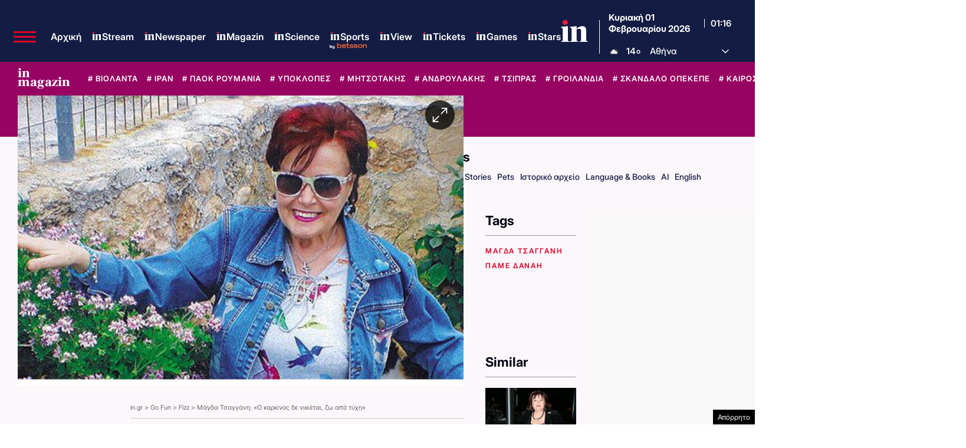

--- FILE ---
content_type: text/html; charset=UTF-8
request_url: https://www.megatv.com/embed/?p=20201198277
body_size: 6027
content:
<!doctype html>
<html lang="el">
  <head>
    <meta http-equiv="content-type" content="text/html; charset=utf-8" />
    <title>Mega Γεγονότα | Μάγδα Τσαγγάνη: «Ο καρκίνος δε νικιέται, ζω από τύχη» | megatv.com</title>
    <meta name="robots" content="noindex">
<!--     <link rel="stylesheet" href="/wp-content/themes/megatv/common/css/videoPlayer.css?v=6.7.9"> -->
    <link rel="canonical" href="https://www.megatv.com?p=1198277">
    <script src="https://ajax.googleapis.com/ajax/libs/jquery/3.4.1/jquery.min.js?v=6.7.9"></script>
    
    <link rel="apple-touch-icon" sizes="57x57" href="/wp-content/themes/megatv/common/imgs/favicon/apple-icon-57x57.png">
    <link rel="apple-touch-icon" sizes="60x60" href="/wp-content/themes/megatv/common/imgs/favicon/apple-icon-60x60.png">
    <link rel="apple-touch-icon" sizes="72x72" href="/wp-content/themes/megatv/common/imgs/favicon/apple-icon-72x72.png">
    <link rel="apple-touch-icon" sizes="76x76" href="/wp-content/themes/megatv/common/imgs/favicon/apple-icon-76x76.png">
    <link rel="apple-touch-icon" sizes="114x114" href="/wp-content/themes/megatv/common/imgs/favicon/apple-icon-114x114.png">
    <link rel="apple-touch-icon" sizes="120x120" href="/wp-content/themes/megatv/common/imgs/favicon/apple-icon-120x120.png">
    <link rel="apple-touch-icon" sizes="144x144" href="/wp-content/themes/megatv/common/imgs/favicon/apple-icon-144x144.png">
    <link rel="apple-touch-icon" sizes="152x152" href="/wp-content/themes/megatv/common/imgs/favicon/apple-icon-152x152.png">
    <link rel="apple-touch-icon" sizes="180x180" href="/wp-content/themes/megatv/common/imgs/favicon/apple-icon-180x180.png">
    <link rel="icon" type="image/png" sizes="192x192" href="/wp-content/themes/megatv/common/imgs/favicon/android-icon-192x192.png">
    <link rel="icon" type="image/png" sizes="32x32" href="/wp-content/themes/megatv/common/imgs/favicon/favicon-32x32.png">
    <link rel="icon" type="image/png" sizes="96x96" href="/wp-content/themes/megatv/common/imgs/favicon/favicon-96x96.png">
    <link rel="icon" type="image/png" sizes="16x16" href="/wp-content/themes/megatv/common/imgs/favicon/favicon-16x16.png">
    
    <script>
      function getIframeParentUrl(returnSame) {
        returnSame =returnSame || true;

        var isInIframe = (parent !== window),
            parentUrl = null;

        if (isInIframe) {parentUrl = document.referrer;
        } else {
        if (returnSame) { return window.location.href;}
        }
        return parentUrl;
      }

      function getDomainByUrl(url, subdomain) {
        subdomain = subdomain || false;

        var hostname;
        //find & remove protocol (http, ftp, etc.) and get hostname

        if (url.indexOf("//") > -1) {
            hostname = url.split('/')[2];
        }
        else {
            hostname = url.split('/')[0];
        }

        //find & remove port number
        hostname = hostname.split(':')[0];
        //find & remove "?"
        hostname = hostname.split('?')[0];

        //simplified remove just wwww
        if (!subdomain) { hostname=hostname.replace('www.','');}

        return hostname;
      }

      var cParentUrl=getIframeParentUrl();
      var cParentDomain="";
      if (cParentUrl!=null) {
        cParentDomain=getDomainByUrl(cParentUrl);
      }
      else {
        cParentUrl="";
        console.log('No parent domain');
      }
//     console.log(cParentUrl);
//     console.log(cParentDomain);
    </script> 


    <script src="https://static.adman.gr/adman.js?v=6.7.9"></script>

    <!-- Global site tag (gtag.js) - Google Analytics -->
    <script async src="https://www.googletagmanager.com/gtag/js?id=UA-1418866-27"></script>
    <script>
      window.dataLayer = window.dataLayer || [];
      function gtag(){dataLayer.push(arguments);}
      gtag('js', new Date());
      gtag('config', 'UA-1418866-27');
    </script>
    <script type="text/javascript" src="https://player.kwikmotion.com/ClientsTemplates/Megatv/KwikLink_311592e7-13f8-4268-b02a-633895abae3b.js"></script>
  </head>
  
  
  
  
  
  <body>
        <!-- start player -->
    
  <div class="videoWrap">
    <div id="openembed"></div>
    
    <div class="modalContent">
    <span id="closeModal">ΚΛΕΙΣΙΜΟ</span>
      
    <textarea id="embededCodeembededPlayer" onclick="this.focus();this.select()" readonly="readonly" class="modalContentTextArea">
    &lt;iframe src="https://www.megatv.com/embed/?p=20201198277" frameborder="0" allow="accelerometer; autoplay; encrypted-media; gyroscope; picture-in-picture" allowfullscreen scrolling="no" width="560" height="315"&gt;&lt;/iframe&gt;
    </textarea>
    <button class="copycode" onclick="myFunction()">ΑΝΤΙΓΡΑΦΗ ΚΩΔΙΚΑ</button>
      
    <span class="bottomtext">Ο κώδικας αντιγράφτηκε στο πρόχειρο</span>  
    </div>
    
    <div id="player_div_id"
         data-kwik_image="https://www.megatv.com/wp-content/uploads/2023/09/tsaggani.jpg"
         data-kwik_source="https://c98db5952cb54b358365984178fb898a.msvdn.net/vod/l5EoLowmTjlZ/playlist.m3u8"
         data-share_url="https://www.megatv.com?p=1198277"
         data-kwik_theurl="https%3A%2F%2Fwww.megatv.com%2F2023%2F09%2F20%2Fmagda-tsaggani-o-karkinos-de-nikietai-zo-apo-tyxi&description_url=https%3A%2F%2Fwww.megatv.com%2F2023%2F09%2F20%2Fmagda-tsaggani-o-karkinos-de-nikietai-zo-apo-tyxi&cust_params=Category%3Dentertainment%2Cautoplay%26SubCategory%3Dpame-danai%26Item_Id%3D1198277%26Tags%3D"
         data-kwik_category="news"
         data-kwik_label = "Mega Γεγονότα: Μάγδα Τσαγγάνη: «Ο καρκίνος δε νικιέται, ζω από τύχη»"></div>
  </div>
    
<script>
function playerKwik(){
  window.hasStarted = true;
  const getAllKwiks = document.querySelectorAll('[data-kwik_source]');
  if(getAllKwiks.length > 0) {
    getAllKwiks.forEach(elKw => {
      
    const kwSource = elKw.dataset.kwik_source;
    const kwImage = elKw.dataset.kwik_image;
    const kwShare = elKw.dataset.share_url ?  elKw.dataset.share_url : "";
    const KwEvCategory = elKw.dataset.kwik_category;
    const KwEvLabel = elKw.dataset.kwik_label;
      
    const Preroll = 'https://pubads.g.doubleclick.net/gampad/ads?slotname=/78071402/mega/mega_640vast_widget&sz=640x480&unviewed_position_start=1&output=xml_vast3&impl=s&env=vp&gdfp_req=1&ad_rule=0&vad_type=linear&vpos=preroll&pod=1&ppos=1&lip=true&min_ad_duration=0&max_ad_duration=60000&kfa=0&tfcd=0&url='+elKw.dataset.kwik_theurl+'%26Skin%3D'+window.kwikSkinSize+'%26Platform%3D'+window.kwikPlatform+'%26AdServer%3D'+window.kwikAdServer+'%26vpos%3Dpreroll%26Domain%3D'+cParentDomain;
      
    console.log('Preroll:', Preroll);
      
    kwikMotion(elKw.id, {
    image: kwImage,
    aspectratio: "16:9",
    autostart : false,
    controls: true,
    debug: false,
    sharing: kwShare,
    adblocker:false,
    muted:false,
    ga:false,
    designStudio: {primary: '#FFFFFF', highlight: '#00ccff'},
    advertising: {
    js:{
        imaSdk: '/filesjs/ima/ima3aem.js?v=3',
        videojsContribAds: '',
        videojsIma: ' https://www.megatv.com/wp-content/themes/megatv/common/js/videojs.ima.js?v=6.7.11',
    },
    schedule: {
        adbreak1: {
        offset: 'pre', 
        tag:Preroll
        }
      }
    },
    sources: [
      {file:kwSource}
    ],
      
    errors: {
      MANIFEST_LOAD_ERROR: 'Το video δεν είναι διαθέσιμο στην περιοχή σας. Παρακαλούμε επιλέξτε μία άλλη εκπομπή.',
      DEFAULT_ERROR_MESSAGE: 'Τεχνικό πρόβλημα. Παρακαλούμε ξαναπροσπαθήστε',
      LEVEL_LOAD_ERROR: 'Τεχνικό πρόβλημα. Παρακαλούμε ξαναπροσπαθήστε.',
    },
      
    });
      
      
    kwikMotion(elKw.id).on('play', function(event) {
      if(window.hasStarted) {
        gtag('event', 'started', {
          'event_category' : KwEvCategory,
          'event_label' : KwEvLabel
        });        
        window.hasStarted = false;
      }   
    });
     
      
    const eventsArray = [ 
      {key: 'autoplay', val: 'autoplay'},
      {key: 'playing', val: 'playing'},
      {key: 'pause', val: 'paused'},
      {key: 'ended', val: 'ended'},
      {key: 'fullscreenchange', val: 'fullscreenchange'},
      {key: 'error', val: 'error'},
      {key: 'loadedmetadata', val: 'loaded'},
      ];
      
    eventsArray.forEach(function(str){
      kwikMotion(elKw.id).on(str.key, function(event) {
        gtag('event', str.val, {
          'event_category' : KwEvCategory,
          'event_label' : KwEvLabel
        });
      });
    });
      
      
  //fired when volume changed (including muted)
    kwikMotion(elKw.id).on('volumechange', function(event) {
        var isVolumeMuted = kwikMotion(elKw.id).muted();
        if (isVolumeMuted) {
        console.log('video muted');
        gtag('event', 'muted', {
          'event_category' : KwEvCategory,
          'event_label' : KwEvLabel
        });

      } else {
        gtag('event', 'volumechange', {
          'event_category' : KwEvCategory,
          'event_label' : KwEvLabel
        });
      }
  });
   
    var percentagePlayedMarkers = [25, 50, 75, 100];//related to player's "timeupdate" event. Must be global otherwise it will repeat.
    var percentagePlayedwatchedMarkers = Array();//related to player's "timeupdate" event. Must be global otherwise it will repeat.
      
    kwikMotion(elKw.id).on('timeupdate', function (event) {
      VideoPercentagePlayed(this.currentTime(), this.duration()); //this = kwikplayer
    });
   
      
      
    function VideoPercentagePlayed(currentTime, duration) {
      var percentagePlayed = Math.floor(currentTime * 100 / duration);
      for (var i = 0; i < percentagePlayedMarkers.length ; i++) {
          if (percentagePlayed >= percentagePlayedMarkers[i] && !(percentagePlayedwatchedMarkers.indexOf(percentagePlayedMarkers[i]) > -1))
          {
              percentagePlayedwatchedMarkers.push(percentagePlayedMarkers[i]);
              console.log(percentagePlayedMarkers[i]);
              if (percentagePlayedMarkers[i] == 25) {
                gtag('event', 'played_25', {'event_category' : KwEvCategory,'event_label' : KwEvLabel}); 
              }
              else if (percentagePlayedMarkers[i] == 50) {
               gtag('event', 'played_50', {'event_category' : KwEvCategory,'event_label' : KwEvLabel});
              }
              else if (percentagePlayedMarkers[i] == 75) {
                gtag('event', 'played_75', {'event_category' : KwEvCategory,'event_label' : KwEvLabel});
              }
              else if (percentagePlayedMarkers[i] == 100) {
                gtag('event', 'played_100', {'event_category' : KwEvCategory,'event_label' : KwEvLabel});
              }
          }
      }
}
    });
  }
}

$(document).ready(function() {
playerKwik();

});    
</script>

<script>
  $("#openembed").click(function(e) {
  $(".videoWrap").addClass("open-modal");
  });
  
  $("#closeModal").click(function(e) {
  $(".videoWrap").removeClass("open-modal");
  $(".bottomtext").removeClass("show");    
  }); 
 
  $(".copycode").click(function(e) {
    $(".bottomtext").addClass("show");
  });
  
function myFunction() {
  /* Get the text field */
  var copyText = document.getElementById("embededCodeembededPlayer");

  /* Select the text field */
  copyText.select();
  copyText.setSelectionRange(0, 99999); /* For mobile devices */

  /* Copy the text inside the text field */
  document.execCommand("copy");
}  

  

</script>
    
<style>
body{margin:0;background-color:#FFFFFF;overflow:hidden}
.videoWrap{width:100%;position:relative;margin:0 auto;max-width:920px}
.modalContent{display:none;opacity:0;transition:all .3s ease}
#openembed{cursor:pointer;display:block;width:50px;height:50px;background-color:rgba(255,255,255,0.8);position:absolute;right:20px;z-index:1;opacity:0;top:20px;border-radius:100%;text-indent:-999999999999px;transition:all .3s ease;border-radius:100%;background-size:26px;background-position:center;background-repeat:no-repeat;background-image:url([data-uri])}
.videoWrap:hover #openembed{opacity:1}
.videoWrap.open-modal .modalContent{display:block;opacity:1;position:absolute;top:20px;left:20px;right:20px;bottom:20px;background-color:rgba(0,0,0,0.8);z-index:999999;display:flex;align-items:center;justify-content:center;height:auto;flex-direction:column}
.modalContent button.copycode{ cursor:pointer;-webkit-appearance:none;-moz-appearance:none;-ms-appearance:none;-o-appearance:none;width:90%;font-weight:bold;background:#14d0da;padding:5px 15px 7px;display:block;margin:8px auto;font-size:14px;color:#fff;border-bottom:3px solid #12868d;border-radius:64px;border-right:3px solid #12868d;border-top:3px solid #3cbbbf;border-left:3px solid #3cbbbf;max-width:200px;line-height:1.2}
.modalContentTextArea{max-width:500px;background-color:#fff;color:#202020;font-size:13px;width:90%;height:90px;border:1px solid #ddd;padding:10px;white-space:initial;border-radius:10px;box-sizing:border-box}
.videoWrap.open-modal #openembed{opacity:0}
#closeModal {
    cursor:pointer;
    position: absolute;
    top: 10px;
    font-size: 14px;
    color: #FFF;
    font-family: sans-serif;
    font-weight: bold;
    right: 20px;
}
.bottomtext {
    position: absolute;
    bottom: 20px;
    left:20px;
    color: #FFF;
    font-size: 13px;
    opacity:0;
    transition: all 0.3s ease;
    z-index: 999999;
    font-family: sans-serif;
    right: 20px;
    text-align: center;
  }
.bottomtext.show{opacity:1;}
</style>
    
    
  </body>
</html>


--- FILE ---
content_type: text/html; charset=UTF-8
request_url: https://www.in.gr/wp-content/themes/whsk_in.gr/weather_api.php
body_size: 948
content:
{"time":"202602010316","exp_time":"202602010616","cities":[{"cityName":"\u0391\u03b8\u03ae\u03bd\u03b1","cityCode":"Athens,GR","cityslug":"athensgr"},{"cityName":"\u03a0\u03b5\u03b9\u03c1\u03b1\u03b9\u03ac\u03c2","cityCode":"Piraeus,GR","cityslug":"piraeusgr"},{"cityName":"\u0398\u03b5\u03c3\u03c3\u03b1\u03bb\u03bf\u03bd\u03af\u03ba\u03b7","cityCode":"Thessaloniki,GR","cityslug":"thessalonikigr"},{"cityName":"\u03a7\u03b1\u03bb\u03ba\u03af\u03b4\u03b1","cityCode":"Chalkida,GR","cityslug":"chalkidagr"},{"cityName":"\u039b\u03b1\u03bc\u03af\u03b1","cityCode":"Lamia,GR","cityslug":"lamiagr"},{"cityName":"\u039a\u03b1\u03c1\u03c0\u03b5\u03bd\u03ae\u03c3\u03b9","cityCode":"Karpenisi,GR","cityslug":"karpenisigr"},{"cityName":"\u0386\u03c1\u03c4\u03b1","cityCode":"Arta,GR","cityslug":"artagr"},{"cityName":"\u0399\u03c9\u03ac\u03bd\u03bd\u03b9\u03bd\u03b1","cityCode":"Ioannina,GR","cityslug":"ioanninagr"},{"cityName":"\u03a0\u03cd\u03c1\u03b3\u03bf\u03c2","cityCode":"Pyrgos,GR","cityslug":"pyrgosgr"},{"cityName":"\u039a\u03b1\u03bb\u03b1\u03bc\u03ac\u03c4\u03b1","cityCode":"Kalamata,GR","cityslug":"kalamatagr"},{"cityName":"\u03a3\u03c0\u03ac\u03c1\u03c4\u03b7","cityCode":"Sparti,GR","cityslug":"spartigr"},{"cityName":"\u03a0\u03ac\u03c4\u03c1\u03b1","cityCode":"P\u00e1trai,GR","cityslug":"patragr"},{"cityName":"\u039b\u03b5\u03c5\u03ba\u03ac\u03b4\u03b1","cityCode":"Lefkada,GR","cityslug":"lefkadagr"},{"cityName":"\u039b\u03ac\u03c1\u03b9\u03c3\u03b1","cityCode":"Larissa,GR","cityslug":"larissagr"},{"cityName":"\u03a4\u03c1\u03af\u03ba\u03b1\u03bb\u03b1","cityCode":"Trikala,GR","cityslug":"trikalagr"},{"cityName":"\u0392\u03cc\u03bb\u03bf\u03c2","cityCode":"Volos,GR","cityslug":"volosgr"},{"cityName":"\u039a\u03b1\u03c4\u03b5\u03c1\u03af\u03bd\u03b7","cityCode":"Katerini,GR","cityslug":"katerinigr"},{"cityName":"\u03a3\u03ad\u03c1\u03c1\u03b5\u03c2","cityCode":"Serres,GR","cityslug":"serresgr"},{"cityName":"\u039a\u03b1\u03b2\u03ac\u03bb\u03b1","cityCode":"Kavala,GR","cityslug":"kavalagr"},{"cityName":"\u0391\u03bb\u03b5\u03be\u03b1\u03bd\u03b4\u03c1\u03bf\u03cd\u03c0\u03bf\u03bb\u03b7","cityCode":"Alexandroupoli,GR","cityslug":"alexandroupoligr"},{"cityName":"\u0397\u03c1\u03ac\u03ba\u03bb\u03b5\u03b9\u03bf","cityCode":"Heraklion,GR","cityslug":"herakliongr"},{"cityName":"\u03a7\u03b1\u03bd\u03b9\u03ac","cityCode":"Chania,GR","cityslug":"chaniagr"},{"cityName":"\u03a1\u03cc\u03b4\u03bf\u03c2","cityCode":"Rhodes,GR","cityslug":"rhodesgr"},{"cityName":"\u039c\u03cd\u03ba\u03bf\u03bd\u03bf\u03c2","cityCode":"Mykonos,GR","cityslug":"mykonosgr"}],"weather":{"athensgr":{"temp_num":14,"humidity":84,"wind_speed":4.63,"description":"\u03b1\u03c1\u03b1\u03b9\u03ad\u03c2 \u03bd\u03b5\u03c6\u03ce\u03c3\u03b5\u03b9\u03c2","temp_ico":"\/wp-content\/themes\/ingr_v2\/common\/imgs\/weather\/04n@2x.webp"},"piraeusgr":{"temp_num":14,"humidity":83,"wind_speed":4.63,"description":"\u03b1\u03c1\u03b1\u03b9\u03ad\u03c2 \u03bd\u03b5\u03c6\u03ce\u03c3\u03b5\u03b9\u03c2","temp_ico":"\/wp-content\/themes\/ingr_v2\/common\/imgs\/weather\/04n@2x.webp"},"thessalonikigr":{"temp_num":10,"humidity":71,"wind_speed":5.81,"description":"\u03c3\u03c0\u03bf\u03c1\u03b1\u03b4\u03b9\u03ba\u03ad\u03c2 \u03bd\u03b5\u03c6\u03ce\u03c3\u03b5\u03b9\u03c2","temp_ico":"\/wp-content\/themes\/ingr_v2\/common\/imgs\/weather\/03n@2x.webp"},"chalkidagr":{"temp_num":13,"humidity":83,"wind_speed":4.72,"description":"\u03b1\u03c5\u03be\u03b7\u03bc\u03ad\u03bd\u03b5\u03c2 \u03bd\u03b5\u03c6\u03ce\u03c3\u03b5\u03b9\u03c2","temp_ico":"\/wp-content\/themes\/ingr_v2\/common\/imgs\/weather\/04n@2x.webp"},"lamiagr":{"temp_num":11,"humidity":94,"wind_speed":1.34,"description":"\u03b1\u03c5\u03be\u03b7\u03bc\u03ad\u03bd\u03b5\u03c2 \u03bd\u03b5\u03c6\u03ce\u03c3\u03b5\u03b9\u03c2","temp_ico":"\/wp-content\/themes\/ingr_v2\/common\/imgs\/weather\/04n@2x.webp"},"karpenisigr":{"temp_num":4,"humidity":90,"wind_speed":0.45,"description":"\u03b1\u03c5\u03be\u03b7\u03bc\u03ad\u03bd\u03b5\u03c2 \u03bd\u03b5\u03c6\u03ce\u03c3\u03b5\u03b9\u03c2","temp_ico":"\/wp-content\/themes\/ingr_v2\/common\/imgs\/weather\/04n@2x.webp"},"artagr":{"temp_num":10,"humidity":88,"wind_speed":5.58,"description":"\u03b1\u03c5\u03be\u03b7\u03bc\u03ad\u03bd\u03b5\u03c2 \u03bd\u03b5\u03c6\u03ce\u03c3\u03b5\u03b9\u03c2","temp_ico":"\/wp-content\/themes\/ingr_v2\/common\/imgs\/weather\/04n@2x.webp"},"ioanninagr":{"temp_num":6,"humidity":100,"wind_speed":3.09,"description":"\u03b1\u03c3\u03b8\u03b5\u03bd\u03b5\u03af\u03c2 \u03b2\u03c1\u03bf\u03c7\u03bf\u03c0\u03c4\u03ce\u03c3\u03b5\u03b9\u03c2","temp_ico":"\/wp-content\/themes\/ingr_v2\/common\/imgs\/weather\/10n@2x.webp"},"pyrgosgr":{"temp_num":10,"humidity":91,"wind_speed":8.55,"description":"\u03b1\u03c5\u03be\u03b7\u03bc\u03ad\u03bd\u03b5\u03c2 \u03bd\u03b5\u03c6\u03ce\u03c3\u03b5\u03b9\u03c2","temp_ico":"\/wp-content\/themes\/ingr_v2\/common\/imgs\/weather\/04n@2x.webp"},"kalamatagr":{"temp_num":15,"humidity":79,"wind_speed":6.26,"description":"\u03b1\u03c5\u03be\u03b7\u03bc\u03ad\u03bd\u03b5\u03c2 \u03bd\u03b5\u03c6\u03ce\u03c3\u03b5\u03b9\u03c2","temp_ico":"\/wp-content\/themes\/ingr_v2\/common\/imgs\/weather\/04n@2x.webp"},"spartigr":{"temp_num":14,"humidity":100,"wind_speed":0.86,"description":"\u03b1\u03c5\u03be\u03b7\u03bc\u03ad\u03bd\u03b5\u03c2 \u03bd\u03b5\u03c6\u03ce\u03c3\u03b5\u03b9\u03c2","temp_ico":"\/wp-content\/themes\/ingr_v2\/common\/imgs\/weather\/04n@2x.webp"},"patragr":{"temp_num":11,"humidity":81,"wind_speed":6.97,"description":"\u03b1\u03c3\u03b8\u03b5\u03bd\u03b5\u03af\u03c2 \u03b2\u03c1\u03bf\u03c7\u03bf\u03c0\u03c4\u03ce\u03c3\u03b5\u03b9\u03c2","temp_ico":"\/wp-content\/themes\/ingr_v2\/common\/imgs\/weather\/10n@2x.webp"},"lefkadagr":{"temp_num":9,"humidity":93,"wind_speed":5.14,"description":"\u03b1\u03c5\u03be\u03b7\u03bc\u03ad\u03bd\u03b5\u03c2 \u03bd\u03b5\u03c6\u03ce\u03c3\u03b5\u03b9\u03c2","temp_ico":"\/wp-content\/themes\/ingr_v2\/common\/imgs\/weather\/04n@2x.webp"},"larissagr":{"temp_num":9,"humidity":91,"wind_speed":1.97,"description":"\u03b1\u03c5\u03be\u03b7\u03bc\u03ad\u03bd\u03b5\u03c2 \u03bd\u03b5\u03c6\u03ce\u03c3\u03b5\u03b9\u03c2","temp_ico":"\/wp-content\/themes\/ingr_v2\/common\/imgs\/weather\/04n@2x.webp"},"trikalagr":{"temp_num":10,"humidity":96,"wind_speed":0.54,"description":"\u03b1\u03c5\u03be\u03b7\u03bc\u03ad\u03bd\u03b5\u03c2 \u03bd\u03b5\u03c6\u03ce\u03c3\u03b5\u03b9\u03c2","temp_ico":"\/wp-content\/themes\/ingr_v2\/common\/imgs\/weather\/04n@2x.webp"},"volosgr":{"temp_num":13,"humidity":99,"wind_speed":8.23,"description":"\u03b1\u03c5\u03be\u03b7\u03bc\u03ad\u03bd\u03b5\u03c2 \u03bd\u03b5\u03c6\u03ce\u03c3\u03b5\u03b9\u03c2","temp_ico":"\/wp-content\/themes\/ingr_v2\/common\/imgs\/weather\/04n@2x.webp"},"katerinigr":{"temp_num":9,"humidity":100,"wind_speed":8.84,"description":"\u03b2\u03c1\u03bf\u03c7\u03bf\u03c0\u03c4\u03ce\u03c3\u03b5\u03b9\u03c2 \u03bc\u03ad\u03c4\u03c1\u03b9\u03b1\u03c2 \u03ad\u03bd\u03c4\u03b1\u03c3\u03b7\u03c2","temp_ico":"\/wp-content\/themes\/ingr_v2\/common\/imgs\/weather\/10n@2x.webp"},"serresgr":{"temp_num":8,"humidity":89,"wind_speed":3.64,"description":"\u03b1\u03c5\u03be\u03b7\u03bc\u03ad\u03bd\u03b5\u03c2 \u03bd\u03b5\u03c6\u03ce\u03c3\u03b5\u03b9\u03c2","temp_ico":"\/wp-content\/themes\/ingr_v2\/common\/imgs\/weather\/04n@2x.webp"},"kavalagr":{"temp_num":8,"humidity":87,"wind_speed":6.17,"description":"\u03b1\u03c1\u03b1\u03b9\u03ad\u03c2 \u03bd\u03b5\u03c6\u03ce\u03c3\u03b5\u03b9\u03c2","temp_ico":"\/wp-content\/themes\/ingr_v2\/common\/imgs\/weather\/04n@2x.webp"},"alexandroupoligr":{"temp_num":6,"humidity":87,"wind_speed":5.14,"description":"\u03b1\u03c1\u03b1\u03b9\u03ad\u03c2 \u03bd\u03b5\u03c6\u03ce\u03c3\u03b5\u03b9\u03c2","temp_ico":"\/wp-content\/themes\/ingr_v2\/common\/imgs\/weather\/04n@2x.webp"},"herakliongr":{"temp_num":12,"humidity":79,"wind_speed":7.15,"description":"\u03c3\u03c0\u03bf\u03c1\u03b1\u03b4\u03b9\u03ba\u03ad\u03c2 \u03bd\u03b5\u03c6\u03ce\u03c3\u03b5\u03b9\u03c2","temp_ico":"\/wp-content\/themes\/ingr_v2\/common\/imgs\/weather\/03n@2x.webp"},"chaniagr":{"temp_num":13,"humidity":82,"wind_speed":2.57,"description":"\u03c3\u03c0\u03bf\u03c1\u03b1\u03b4\u03b9\u03ba\u03ad\u03c2 \u03bd\u03b5\u03c6\u03ce\u03c3\u03b5\u03b9\u03c2","temp_ico":"\/wp-content\/themes\/ingr_v2\/common\/imgs\/weather\/03n@2x.webp"},"rhodesgr":{"temp_num":14,"humidity":84,"wind_speed":1.54,"description":"\u03c3\u03c0\u03bf\u03c1\u03b1\u03b4\u03b9\u03ba\u03ad\u03c2 \u03bd\u03b5\u03c6\u03ce\u03c3\u03b5\u03b9\u03c2","temp_ico":"\/wp-content\/themes\/ingr_v2\/common\/imgs\/weather\/03n@2x.webp"},"mykonosgr":{"temp_num":15,"humidity":75,"wind_speed":5.82,"description":"\u03b1\u03c1\u03b1\u03b9\u03ad\u03c2 \u03bd\u03b5\u03c6\u03ce\u03c3\u03b5\u03b9\u03c2","temp_ico":"\/wp-content\/themes\/ingr_v2\/common\/imgs\/weather\/04n@2x.webp"}}}

--- FILE ---
content_type: text/html; charset=utf-8
request_url: https://www.google.com/recaptcha/api2/aframe
body_size: 182
content:
<!DOCTYPE HTML><html><head><meta http-equiv="content-type" content="text/html; charset=UTF-8"></head><body><script nonce="YgbK8oS5Naz-e12EjenDXg">/** Anti-fraud and anti-abuse applications only. See google.com/recaptcha */ try{var clients={'sodar':'https://pagead2.googlesyndication.com/pagead/sodar?'};window.addEventListener("message",function(a){try{if(a.source===window.parent){var b=JSON.parse(a.data);var c=clients[b['id']];if(c){var d=document.createElement('img');d.src=c+b['params']+'&rc='+(localStorage.getItem("rc::a")?sessionStorage.getItem("rc::b"):"");window.document.body.appendChild(d);sessionStorage.setItem("rc::e",parseInt(sessionStorage.getItem("rc::e")||0)+1);localStorage.setItem("rc::h",'1769908571172');}}}catch(b){}});window.parent.postMessage("_grecaptcha_ready", "*");}catch(b){}</script></body></html>

--- FILE ---
content_type: application/javascript; charset=utf-8
request_url: https://fundingchoicesmessages.google.com/f/AGSKWxXGXhQeaFSv8-2CA1mo7GLy7bhM-nRuK_Nj130PprEMI9EPnwHjpSdsu80tdrXhQTALcpiR2DZ_Luwr5EkVrPyNvt5sFYBU1kqOPLC48diKLiCkxGtK5S6HoLbF593VZusTrZCHtqZ8-0ddHGg-pn8TSFaWThLvk_Af6P4yI3KgjMGOmrp6NtUWlm6a/_/partnerads.-ad-640x480.-728x90-_static_ads.?adfox_
body_size: -1285
content:
window['8e0380b1-e436-4274-99d1-cc4b98154ed1'] = true;